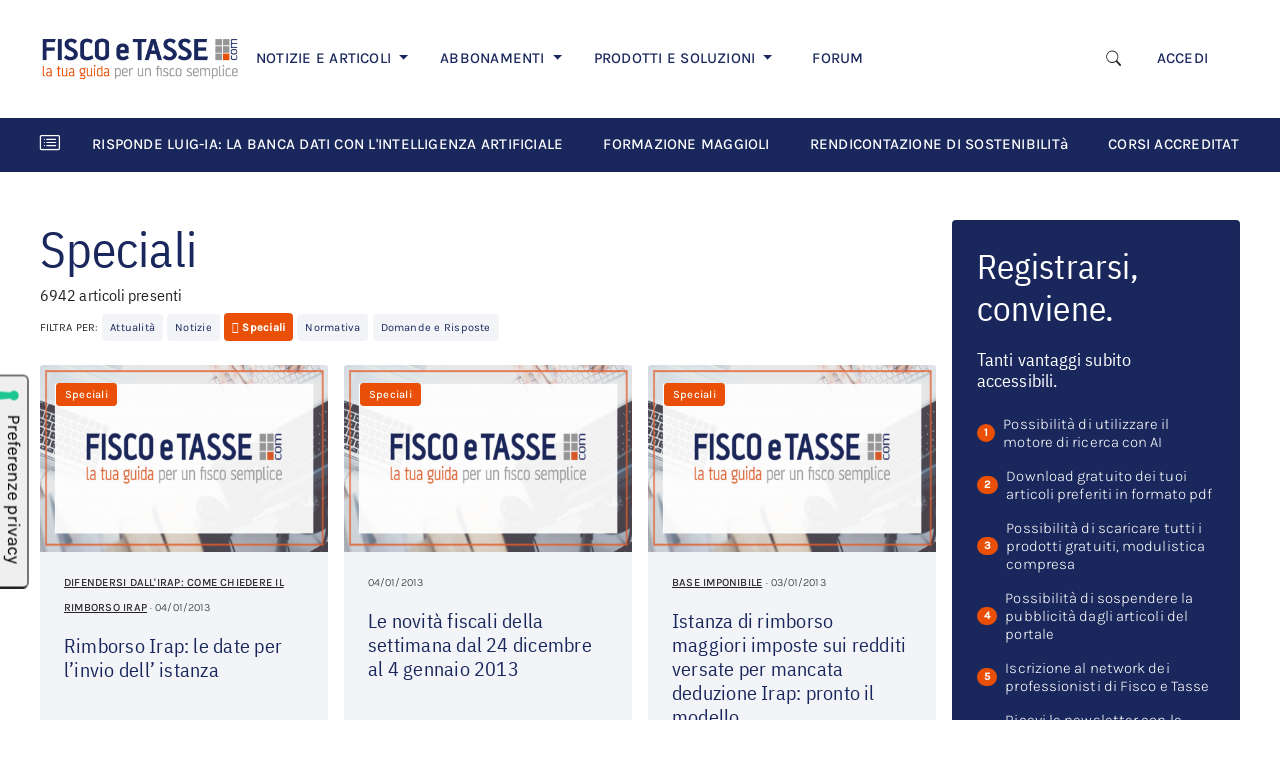

--- FILE ---
content_type: text/html; charset=UTF-8
request_url: https://www.fiscoetasse.com/articoli/lista/tipo/speciali?pagina=632
body_size: 15485
content:
<!DOCTYPE html>

<html lang="it">
<head>
        <!-- Inizio informativa di consenso dei cookie Iubenda per www.fiscoetasse.com -->
    <script type="text/javascript">
        var _iub = _iub || [];
        _iub.csConfiguration = {"askConsentAtCookiePolicyUpdate":true,"cookiePolicyInOtherWindow":true,"enableTcf":true,"floatingPreferencesButtonDisplay":"anchored-center-left","googleAdditionalConsentMode":true,"perPurposeConsent":true,"reloadOnConsent":true,"siteId":3210608,"tcfPurposes":{"2":"consent_only","7":"consent_only","8":"consent_only","9":"consent_only","10":"consent_only","11":"consent_only"},"whitelabel":false,"cookiePolicyId":36877967,"lang":"it","i18n":{"it":{"banner":{"title":"Informazioni sui cookies","dynamic":{"body":"Noi e terze parti selezionate utilizziamo cookie o tecnologie simili per finalità tecniche e, con il tuo consenso, anche per altre finalità come specificato nella <a href=\"https://www.fiscoetasse.com/informativa-sui-cookies\" target=\"_blank\"> cookie policy</a>.\n</br>\nPer quanto riguarda la pubblicità, noi e terze parti selezionate potremmo utilizzare dati di geolocalizzazione precisi e fare una scansione attiva delle caratteristiche del dispositivo ai fini dell’identificazione, al fine di archiviare e/o accedere a informazioni su un dispositivo e trattare dati personali come i tuoi dati di utilizzo, per le seguenti finalità pubblicitarie: annunci e contenuti personalizzati, valutazione degli annunci e del contenuto, osservazioni del pubblico e sviluppo di prodotti.\n</br>\nPuoi liberamente prestare o revocare il tuo consenso:\n<ul>\n<li>cliccando sul tasto \"Accetta tutti i Cookies\" acconsenti all'utilizzo di tutti i cookie, compresi quelli di profilazione anche delle terze parti;</li>\n<li>cliccando su \"Configura Preferenze\" puoi gestire liberamente le tue preferenze, selezionando le finalità e le terze parti.</li>\n</ul>\nChiudendo il banner cliccando sulla “X” saranno attivati i soli cookie tecnici necessari al corretto funzionamento del sito."}}}},"cookiePolicyUrl":"https://www.fiscoetasse.com/informativa-sui-cookies","floatingPreferencesButtonCaption":true, "banner":{ "acceptButtonColor":"#0073CE","acceptButtonDisplay":true,"backgroundColor":"#FFFFFF","backgroundOverlay":true,"closeButtonRejects":true,"customizeButtonColor":"#0073CE","customizeButtonDisplay":true,"explicitWithdrawal":true,"listPurposes":true,"linksColor":"#000000","position":"float-bottom-center","textColor":"#000000","acceptButtonCaption":"Accetta tutti i cookies","customizeButtonCaption":"Configura preferenze" }};
    </script>
    <script type="text/javascript" src="//cs.iubenda.com/sync/3210608.js"></script>
    <script type="text/javascript" src="//cdn.iubenda.com/cs/tcf/stub-v2.js"></script>
    <script type="text/javascript" src="//cdn.iubenda.com/cs/tcf/safe-tcf-v2.js"></script>
    <script type="text/javascript" src="//cdn.iubenda.com/cs/iubenda_cs.js" charset="UTF-8" async></script>
    <!-- Fine informativa di consenso dei cookie Iubenda per www.fiscoetasse.com -->
    
    <meta http-equiv="Content-Type" content="text/html; charset=utf-8"/>
    <meta name="viewport" content="width=device-width, initial-scale=1.0"/>
    <meta http-equiv="X-UA-Compatible" content="IE=edge"/>

    <title>Speciali - FISCOeTASSE.com </title>
    <meta name="description" content=""/>

    
    <meta name="og:title" content="Speciali"/>
    <meta property="og:title" content="Speciali"/>

    <meta name="og:description" content=""/>
    <meta property="og:description" content=""/>

    <meta name="twitter:title" content="Speciali"/>
    <meta name="twitter:description" content=""/>

    <meta property="og:image" content="https://cdn.fiscoetasse.com/images/og_image_version_one.png"/>
    <meta property="og:image" content="https://cdn.fiscoetasse.com/images/og_image_version_two.png"/>
    <meta property="og:image" content="https://cdn.fiscoetasse.com/img/og/2.jpg"/>
    <meta property="og:image" content="https://cdn.fiscoetasse.com/img/og/3.jpg"/>
    <meta property="og:image" content="https://cdn.fiscoetasse.com/img/og/4.jpg"/>

    <meta property="og:locale" content="it_IT"/>
    <meta property="og:type" content="article"/>
    <meta property="og:site_name" content="Fisco e Tasse"/>
    <meta name="twitter:site" content="@fiscoetasse"/>
    <meta name="twitter:domain" content="Fisco e Tasse"/>
    <meta name="twitter:creator" content="@fiscoetasse"/>

    <meta name="og:url" content="https://www.fiscoetasse.com/articoli/lista/tipo/speciali"/>
    <meta property="og:url" content="https://www.fiscoetasse.com/articoli/lista/tipo/speciali"/>

    <meta name="language" content="it"/>
    <meta name="robots" content="index,follow"/>

    <link rel="canonical" href="https://www.fiscoetasse.com/articoli/lista/tipo/speciali">
    <link rel="shortcut icon" href="https://cdn.fiscoetasse.com/img/portale/icons/favicon.ico">

    <script src="/js/app.js?id=f60ae90c17e000a174f2"></script>
    <link href="/css/app.css?id=05f78b53fa531bbbcca8" rel="stylesheet" type="text/css">

    <script src='https://platform-api.sharethis.com/js/sharethis.js#property=5c6e88211ef90f001147ad15&product=inline-share-buttons'
            async='async'></script>

    <link href="https://www.fiscoetasse.com/css/vendor/froala_styles.min.css" rel="stylesheet" type="text/css"/>

    <link href="https://pubblicita.draft.it/skin-adv.css" rel="stylesheet" type="text/css">

            <link rel="dns-prefetch" href="//exmarketplace.com">
        <link rel="preconnect" href="//cdn.exmarketplace.com">
        <link rel="preconnect" href="//securepubads.g.doubleclick.net">
        <link rel='preconnect' href='https://imasdk.googleapis.com'>
        <link rel='dns-prefetch' href='https://imasdk.googleapis.com'>
        <link rel='stylesheet' href='https://cdn.exmarketplace.com/bidder/video_update/vcfg_minified_start_opt.css'/>
        <link rel='stylesheet' href='https://cdnjs.cloudflare.com/ajax/libs/font-awesome/4.7.0/css/font-awesome.min.css'/>
        <script async src="https://securepubads.g.doubleclick.net/tag/js/gpt.js"></script>
        <script async src="https://cdn.exmarketplace.com/bidder/fiscoetasse/fiscoetasse.dfp.min.js"></script>
        <script async src='https://imasdk.googleapis.com/js/sdkloader/ima3.js'></script>
        <script async src='https://cdn.exmarketplace.com/bidder/video_update/vcfg_minified.js'></script>
        <script async src='https://cdn.exmarketplace.com/bidder/fiscoetasse/fiscoetasse_video_v2.js'></script>
    


    <style>[wire\:loading], [wire\:loading\.delay], [wire\:loading\.inline-block], [wire\:loading\.inline], [wire\:loading\.block], [wire\:loading\.flex], [wire\:loading\.table], [wire\:loading\.grid] {display: none;}[wire\:offline] {display: none;}[wire\:dirty]:not(textarea):not(input):not(select) {display: none;}input:-webkit-autofill, select:-webkit-autofill, textarea:-webkit-autofill {animation-duration: 50000s;animation-name: livewireautofill;}@keyframes livewireautofill { from {} }</style>
</head>
<body>
<script src="/livewire/livewire.js?id=e6704f81026a73a52725" data-turbo-eval="false" data-turbolinks-eval="false"></script><script data-turbo-eval="false" data-turbolinks-eval="false">window.livewire = new Livewire();window.Livewire = window.livewire;window.livewire_app_url = '';window.livewire_token = 'Nz4ZD6NcS1YUWgG9JiOoXyBGZZD2khKmZmVcRpO7';window.deferLoadingAlpine = function (callback) {window.addEventListener('livewire:load', function () {callback();});};let started = false;window.addEventListener('alpine:initializing', () => {if (! started) {window.livewire.start();started = true;}});document.addEventListener("DOMContentLoaded", function () {if (! started) {window.livewire.start();started = true;}});</script>

    <div class="">
    <!-- skin -->
    <div class="gptslot" data-adunitid="16"></div>
</div>
    <div class="bdsBackgroundColor">
    <div class="container">
        <div class="col-md-12 d-none d-sm-none d-md-none d-lg-block text-center" id="banner728">
            <div>
                <!-- Tag for MAGGIOLI - FISCOETASSE - MASTHEAD placement -->
                <div class="gptslot" data-adunitid="0"></div>
            </div>
        </div>
    </div>
</div>

<div id="page">

    <!-- Main navbar Desktop-->
<section class="d-none d-lg-block">
    <div class="container-xl bg-white py-lg-4">
        <nav class="navbar navbar-expand-lg navbar-light ">
            <a href="/" class="navbar-brand me-1 me-lg-2 me-xl-3" title="FISCOeTASSE.com">
                <img src="https://cdn.fiscoetasse.com/images/fiscoetasse_logo_hd.png"
                     class="img-fluid max-width-m-logo min-width-m-logo">
            </a>
            <div class="d-flex align-items-center d-lg-none">
                <a class="navbar-toggler border-0 me-3" data-bs-toggle="collapse"
                   href="#searchform" role="button"
                   aria-expanded="false" aria-controls="searchform">
                    <i class="bi bi-search display-6"></i>
                </a>

                <button class="navbar-toggler border-0 p-0" type="button" data-bs-toggle="collapse"
                        data-bs-target="#navbarScroll" aria-controls="navbarScroll" aria-expanded="false"
                        aria-label="Toggle navigation">
                    <i class="bi bi-list display-4"></i>
                </button>
            </div>

            <div class="collapse mt-3 col-12" id="searchform">
                <form name="search" action="/risultati" method="get">
                    <div class="input-group">
                        <input
                            name="q" id="q-mobile"
                            class="form-control border-end-0 border"
                            placeholder=" Cerca "
                            type="text" value="">
                        <span class="input-group-append">
                            <button
                                class="btn btn-outline-secondary bg-white border-start-0 border-bottom-0 border ms-n5"
                                type="submit">
                            <i class="fa fa-search"></i>
                            </button>
                        </span>
                    </div>
                </form>
            </div>


            <div class="collapse navbar-collapse" id="navbarScroll">
                <ul class="navbar-nav me-auto my-2 my-lg-0 mt-3 mt-lg-0 navbar-nav-scroll d-flex align-items-lg-center d-none d-lg-flex">
                    <li class="nav-item dropdown">
                        <a class="nav-link dropdown-toggle pe-md-3 pe-lg-3 pe-xl-4  "
                           href="#" id="d-notizie"
                           role="button"
                           data-bs-toggle="dropdown" aria-expanded="false">
                            NOTIZIE E ARTICOLI
                        </a>
                        <ul class="dropdown-menu border-0 border-top rounded-0"
                            aria-labelledby="d-notizie">
                            <li>
                                <a title="Ultimi articoli" class="dropdown-item link-notizie-e-articoli"
                                   href="/articoli/lista">
                                    ULTIMI ARTICOLI
                                </a>
                            </li>
                                                            <li>
                                    <a title="FISCO" class="dropdown-item link-notizie-e-articoli"
                                       href="https://www.fiscoetasse.com/canale/fisco">
                                        FISCO
                                    </a>
                                </li>
                                                            <li>
                                    <a title="DIRITTO" class="dropdown-item link-notizie-e-articoli"
                                       href="https://www.fiscoetasse.com/canale/diritto">
                                        DIRITTO
                                    </a>
                                </li>
                                                            <li>
                                    <a title="CONTABILITÀ" class="dropdown-item link-notizie-e-articoli"
                                       href="https://www.fiscoetasse.com/canale/contabilita">
                                        CONTABILITÀ
                                    </a>
                                </li>
                                                            <li>
                                    <a title="LAVORO" class="dropdown-item link-notizie-e-articoli"
                                       href="https://www.fiscoetasse.com/canale/lavoro">
                                        LAVORO
                                    </a>
                                </li>
                                                            <li>
                                    <a title="NORME" class="dropdown-item link-notizie-e-articoli"
                                       href="https://www.fiscoetasse.com/canale/normativa">
                                        NORME
                                    </a>
                                </li>
                                                            <li>
                                    <a title="PMI" class="dropdown-item link-notizie-e-articoli"
                                       href="https://www.fiscoetasse.com/canale/pmi">
                                        PMI
                                    </a>
                                </li>
                                                    </ul>
                    </li>

                    <li class="nav-item dropdown">
                        <a class="nav-link dropdown-toggle ps-3 pe-md-3 pe-lg-3 pe-xl-4" href="#" id="d-abbonamenti"
                           role="button"
                           data-bs-toggle="dropdown" aria-expanded="false">
                            ABBONAMENTI
                        </a>
                        <!-- TODO lasciare solo border top -->

                        <ul class="dropdown-menu border-0 border-top rounded-0 mt-0"
                            aria-labelledby="d-abbonamenti">
                            <li>
                                <a title="Catalogo abbonamenti" class="dropdown-item link-abbonamenti"
                                   href="https://www.fiscoetasse.com/abbonamenti/">
                                    CATALOGO ABBONAMENTI
                                </a>
                            </li>
                            <li>
                                <a title="Circolare del giorno" class="dropdown-item link-abbonamenti"
                                   href="https://www.fiscoetasse.com/abbonamenti/abbonamento/28954-abbonamento-circolare-del-giorno.html">
                                    CIRCOLARE DEL GIORNO
                                </a>
                            </li>
                            <li>
                                <a title="Mini Master revisori legali" class="dropdown-item"
                                   href="https://www.fiscoetasse.com/abbonamenti/#VideoCorsi_Online link-abbonamenti">
                                    MINI-MASTER REVISORI LEGALI
                                </a>
                            </li>
                            <li>
                                <a title="Banca dati utility" class="dropdown-item link-abbonamenti"
                                   href="https://www.fiscoetasse.com/abbonamenti/abbonamento/43051-banca-dati-utility.html">
                                    BANCA DATI UTILITY
                                </a>
                            </li>
                        </ul>
                    </li>

                    <li class="nav-item dropdown">
                        <a class="nav-link dropdown-toggle ps-3 pe-md-3 pe-lg-3 pe-xl-4 " href="#" id="d-prodotti"
                           role="button"
                           data-bs-toggle="dropdown" aria-expanded="false">
                            PRODOTTI E SOLUZIONI
                        </a>
                        <!-- TODO lasciare solo border top -->
                        <ul class="dropdown-menu border-0 border-top rounded-0 mt-0"
                            aria-labelledby="d-prodotti">
                            <li>
                                <a class="dropdown-item link-prodotti-e-soluzioni" href="https://www.fiscoetasse.com/BusinessCenter/" title="Catalogo prodotti">CATALOGO
                                    PRODOTTI</a>
                            </li>
                            <li>
                                <a class="dropdown-item link-prodotti-e-soluzioni" href="https://www.fiscoetasse.com/sitecenter/" title="Sito web commecialisti">SITO WEB
                                    COMMERCIALISTI</a>
                            </li>
                            <li>
                                <a class="dropdown-item link-prodotti-e-soluzioni" href="https://www.fiscoetasse.com/BusinessCenter/ebook" title="E-book">E-BOOK</a>
                            </li>
                            <li>
                                <a class="dropdown-item link-prodotti-e-soluzioni" href="https://www.fiscoetasse.com/BusinessCenter/Visure-On-Line.html" title="Visure">VISURE</a>
                            </li>
                        </ul>
                    </li>

                    <li class="nav-item ps-3 pe-md-3 pe-lg-3 pe-xl-4">
                        <a class="nav-link link-forum" href="https://www.fiscoetasse.com/forum" title="Forum di Fiscoetasse.com">FORUM</a>
                    </li>











                </ul>

                <div class="me-4">
                    <ul class="navbar-nav me-auto my-2 my-lg-0 mt-3 mt-lg-0 navbar-nav-scroll d-flex align-items-lg-center d-none d-lg-flex">
                        <!-- Desktop search toggle -->
                        <div class="d-none d-lg-flex d-flex align-items-center">
                            <button class="btn border-0 me-3" type="button" data-bs-toggle="collapse"
                                    data-bs-target="#searchformDesktop" aria-expanded="false"
                                    aria-controls="searchformDesktop" aria-label="Apri ricerca">
                                <i class="bi bi-search" style="font-size: 0.9375rem"></i>
                            </button>
                        </div>

                                                    <li class="nav-item">
                                <a class="nav-link" href="https://www.fiscoetasse.com/login" title="Accedi">ACCEDI</a>
                            </li>
                                            </ul>
                </div>

            </div>

        </nav>
    </div>
</section>

<!-- Desktop search form -->
<div class="d-none d-lg-block">
    <div class="collapse " id="searchformDesktop">
        <div class="container-xl py-3 border-top bg-light">
            <div class="row align-items-center">
                <div class="col-xl-3 col-lg-2">
                    <!-- Spazio vuoto per bilanciare -->
                </div>

                <div class="col-xl-6 col-lg-8">
                    <form name="search" action="/risultati" method="get">
                        <div class="input-group">
                            <input name="q" id="q" class="form-control bg-white" placeholder="Cosa stai cercando?" type="text" value="" autofocus>
                            <button class="btn btn btn-secondary p-2 link-focus-product" type="submit">
                                                                    Cerca
                                    <i class="fa fa-search ms-1"></i>
                                                            </button>
                        </div>
                    </form>
                </div>

                <div class="col-xl-3 col-lg-2 text-end">
                <span class="text-muted" style="cursor: pointer; font-size: 1.5rem;" data-bs-toggle="collapse" data-bs-target="#searchformDesktop" aria-expanded="true" aria-controls="searchformDesktop" aria-label="Chiudi ricerca">
                    &times;
                </span>
                </div>
            </div>
        </div>
    </div>
</div>
<script>
    document.addEventListener('DOMContentLoaded', function () {
        // Seleziona i form di ricerca (mobile e desktop)
        const forms = document.querySelectorAll('#searchform form, #searchformDesktop form');

        forms.forEach(form => {
            form.addEventListener('submit', function () {
                const btn = form.querySelector('button[type="submit"]');
                if (!btn || btn.disabled) return;

                // Disabilita il pulsante
                btn.disabled = true;
                // Cambia la classe del bottone
                btn.classList.remove('btn-secondary');
                btn.classList.add('btn-outline-secondary');

                // Se lo spinner non esiste già, lo aggiunge a destra
                if (!btn.querySelector('.spinner-border')) {
                    const spinner = document.createElement('span');
                    spinner.classList.add('spinner-border', 'spinner-border-sm', 'ms-2');
                    spinner.setAttribute('role', 'status');
                    spinner.setAttribute('aria-hidden', 'true');
                    btn.appendChild(spinner);
                }
            });
        });
    });
</script>
<!-- End main navbar desktop-->

<!-- Main navbar Mobile/Tablet-->
<section class="d-block d-lg-none">
    <div class="container-xl bg-white pt-3 mt-4 mb-5">
        <nav class="navbar navbar-expand-lg navbar-light fixed-top bg-white p-3">
            <a href="/" class="navbar-brand me-1 me-lg-2 me-xl-4" title="FISCOeTASSE.com">
                <img src="https://cdn.fiscoetasse.com/images/fiscoetasse_logo_hd.png"
                     class="img-fluid max-width-m-logo">
            </a>
            <div class="d-flex align-items-center d-lg-none">
                <a class="navbar-toggler border-0 me-3" data-bs-toggle="collapse"
                   href="#searchform" role="button"
                   aria-expanded="false" aria-controls="searchform">
                    <i class="bi bi-search display-6"></i>
                </a>

                <button class="navbar-toggler border-0 p-0" type="button" data-bs-toggle="collapse"
                        data-bs-target="#navbarScroll-mobile" aria-controls="navbarScroll-mobile" aria-expanded="false"
                        aria-label="Toggle navigation">
                    <i class="bi bi-list display-4"></i>
                </button>
            </div>

            <div class="collapse mt-3 col-12" id="searchform">
                <form name="search" action="/risultati" method="get">
                    <div class="input-group">
                        <input
                            name="q" id="q-mobile"
                            class="form-control border-end-0 border"
                            placeholder="Cerca articolo"
                            type="text" value="">
                        <span class="input-group-append">
                            <button
                                class="btn btn-outline-secondary bg-white border-start-0 border-bottom-0 border ms-n5"
                                type="submit">
                            <i class="fa fa-search"></i>
                            </button>
                        </span>
                    </div>
                </form>
            </div>


            <div class="collapse navbar-collapse" id="navbarScroll-mobile">

                <!-- Mobile navbar -->
                <div class="accordion d-lg-none mt-3" id="navbar-mobile">
                    <div class="accordion-item border-0">
                        <h4 class="accordion-header " id="m-notizie">
                            <a class="accordion-button d-block border-0 bg-white ps-0 text-decoration-none pb-3"
                               data-bs-toggle="collapse" data-bs-target="#collapseOne"
                               aria-expanded="true" aria-controls="collapseOne">
                                <span
                                    class="ps-2 d-inline h4 text-primary d-inline-block d-md-none">Notizie e Articoli</span>
                                <span
                                    class="ps-2 d-inline h3 text-primary d-none d-md-inline-flex">Notizie e Articoli</span>
                            </a>
                        </h4>
                        <div id="collapseOne" class="accordion-collapse collapse show ps-2"
                             aria-labelledby="m-notizie"
                             data-bs-parent="#navbar-mobile">
                            <div class="accordion-body pt-0">
                                <ul class="list-group">
                                    <li class="list-group-item border-0 ps-0 ">
                                        <a title="Ultimi articoli" class="link-dark text-decoration-none"
                                           href="/articoli/lista">
                                            ULTIMI ARTICOLI
                                        </a>
                                    </li>
                                                                            <li class="list-group-item border-0 ps-0 ">
                                            <a title="FISCO" class="link-dark text-decoration-none"
                                               href="https://www.fiscoetasse.com/canale/fisco">
                                                FISCO
                                            </a>
                                        </li>
                                                                            <li class="list-group-item border-0 ps-0 ">
                                            <a title="DIRITTO" class="link-dark text-decoration-none"
                                               href="https://www.fiscoetasse.com/canale/diritto">
                                                DIRITTO
                                            </a>
                                        </li>
                                                                            <li class="list-group-item border-0 ps-0 ">
                                            <a title="CONTABILITÀ" class="link-dark text-decoration-none"
                                               href="https://www.fiscoetasse.com/canale/contabilita">
                                                CONTABILITÀ
                                            </a>
                                        </li>
                                                                            <li class="list-group-item border-0 ps-0 ">
                                            <a title="LAVORO" class="link-dark text-decoration-none"
                                               href="https://www.fiscoetasse.com/canale/lavoro">
                                                LAVORO
                                            </a>
                                        </li>
                                                                            <li class="list-group-item border-0 ps-0 ">
                                            <a title="NORME" class="link-dark text-decoration-none"
                                               href="https://www.fiscoetasse.com/canale/normativa">
                                                NORME
                                            </a>
                                        </li>
                                                                            <li class="list-group-item border-0 ps-0 ">
                                            <a title="PMI" class="link-dark text-decoration-none"
                                               href="https://www.fiscoetasse.com/canale/pmi">
                                                PMI
                                            </a>
                                        </li>
                                    
                                </ul>
                            </div>
                        </div>
                    </div>
                    <div class="accordion-item border-0 mb-3">
                        <h4 class="accordion-header" id="heading-abbonamenti">
                            <a class="accordion-button d-inline border-0 bg-white ps-0 text-decoration-none pb-3 collapsed"
                               data-bs-toggle="collapse" data-bs-target="#collapseTwo"
                               aria-expanded="false" aria-controls="collapseTwo">
                                <span class="ps-2 d-inline h4 text-primary d-inline-block d-md-none">Abbonamenti</span>
                                <span class="ps-2 d-inline h3 text-primary d-none d-md-inline-flex">Abbonamenti</span>
                            </a>
                        </h4>
                        <div id="collapseTwo" class="accordion-collapse collapse ps-2"
                             aria-labelledby="heading-abbonamenti"
                             data-bs-parent="#navbar-mobile">
                            <div class="accordion-body pt-2">
                                <ul class="list-group">
                                    <li class="list-group-item border-0 ps-0 ">
                                        <a title="Catalogo abbonamenti" class="link-dark text-decoration-none"
                                           href="https://www.fiscoetasse.com/abbonamenti/">
                                            CATALOGO ABBONAMENTI
                                        </a>
                                    </li>
                                    <li class="list-group-item border-0 ps-0 ">
                                        <a title="Circolare del giorno" class="link-dark text-decoration-none"
                                           href="https://www.fiscoetasse.com/abbonamenti/abbonamento/28954-abbonamento-circolare-del-giorno.html">
                                            CIRCOLARE DEL GIORNO
                                        </a>
                                    </li>
                                    <li class="list-group-item border-0 ps-0 ">
                                        <a title="Mini Master revisori legali" class="link-dark text-decoration-none"
                                           href="https://www.fiscoetasse.com/abbonamenti/#VideoCorsi_Online">
                                            MINI-MASTER REVISORI LEGALI
                                        </a>
                                    </li>
                                    <li class="list-group-item border-0 ps-0 ">
                                        <a title="Banca dati utility" class="link-dark text-decoration-none"
                                           href="https://www.fiscoetasse.com/abbonamenti/abbonamento/43051-banca-dati-utility.html">
                                            BANCA DATI UTILITY
                                        </a>
                                    </li>
                                </ul>
                            </div>
                        </div>
                    </div>
                    <div class="accordion-item border-0">
                        <h4 class="accordion-header" id="heading-prodotti">
                            <a class="accordion-button d-inline border-0 bg-white ps-0 text-decoration-none pb-3 collapsed"
                               data-bs-toggle="collapse" data-bs-target="#collapseThree"
                               aria-expanded="false" aria-controls="collapseThree">
                                <span class="ps-2 d-inline h4 text-primary d-inline-block d-md-none">Prodotti e
                                    Soluzioni</span>
                                <span class="ps-2 d-inline h3 text-primary d-none d-md-inline-flex">Prodotti e
                                    Soluzioni</span>

                            </a>
                        </h4>
                        <div id="collapseThree" class="accordion-collapse collapse ps-2"
                             aria-labelledby="heading-prodotti"
                             data-bs-parent="#navbar-mobile">
                            <div class="accordion-body pt-2">
                                <ul class="list-group">
                                    <li class="list-group-item border-0 ps-0 ">
                                        <a class="link-dark text-decoration-none" href="https://www.fiscoetasse.com/BusinessCenter/"
                                           title="Catalogo prodotti">CATALOGO
                                            PRODOTTI</a>
                                    </li>
                                    <li class="list-group-item border-0 ps-0 ">
                                        <a class="link-dark text-decoration-none" href="https://www.fiscoetasse.com/sitecenter/"
                                           title="Sito web commecialisti">SITO WEB
                                            COMMERCIALISTI</a>
                                    </li>
                                    <li class="list-group-item border-0 ps-0 ">
                                        <a class="link-dark text-decoration-none" href="https://www.fiscoetasse.com/BusinessCenter/ebook"
                                           title="E-book">E-BOOK</a>
                                    </li>
                                    <li class="list-group-item border-0 ps-0 ">
                                        <a class="link-dark text-decoration-none"
                                           href="https://www.fiscoetasse.com/BusinessCenter/Visure-On-Line.html"
                                           title="Visure">VISURE</a>
                                    </li>
                                </ul>
                            </div>
                        </div>
                    </div>
                    <hr/>
                    <div class="accordion-item border-0">
                        <h4 class="accordion-header" id="m-fisco">
                            <a href="https://www.fiscoetasse.com/forum/" class="ps-1 d-block border-0 bg-white ps-0 text-decoration-none">
                                <span class="ps-4 d-inline h4 text-primary d-inline-block d-md-none">Fisco Forum</span>
                                <span class="ps-4 d-inline h3 text-primary d-none d-md-inline-flex">Fisco Forum</span>
                            </a>
                        </h4>
                    </div>
                    <div class="accordion-item border-0">
                                                    <h4 class="accordion-header" id="m-accedi">
                                <a class="ps-1 d-inline border-0 bg-white ps-0 text-decoration-none pb-3"
                                   href="https://www.fiscoetasse.com/login">
                                    <span class="ps-4 d-inline h4 text-primary d-inline-block d-md-none">Accedi</span>
                                    <span class="ps-4 d-inline h3 text-primary d-md-inline-flex d-none">Accedi</span>
                                </a>
                            </h4>
                        
                    </div>
                </div>
                <!-- end mobile navbar -->
            </div>

        </nav>
    </div>
</section>
<!-- End main navbar mobile/tabled-->

<!-- Horizontal scroll navbar -->
<section id="horizontal-scroll-navbar">
    <div class="container-xl bg-primary">
        <div class="row d-flex align-items-center">
            <div class="col-md-12">
                <nav class="navbar navbar-expand-lg navbar-dark flex-nowrap">
                    <i class="bi bi-card-list navbar-brand"></i>
                    <div class="nav text-nowrap flex-nowrap overflow-auto" id="nav-tab-scroll" role="tablist">

                                                    <a href="https://www.fiscoetasse.com/le_risposte_della_banca_dati_fiscoetasse_con_intelligenza_artificiale"
                               class="nav-item nav-link active text-white pe-0 me-4 navbar-dossier"
                               title="Risponde Luig-IA: la banca dati con l'intelligenza artificiale">RISPONDE LUIG-IA: LA BANCA DATI CON L'INTELLIGENZA ARTIFICIALE </a>
                                                    <a href="https://www.fiscoetasse.com/corsi-formazione-maggioli-fiscoetasse"
                               class="nav-item nav-link active text-white pe-0 me-4 navbar-dossier"
                               title="Formazione Maggioli">FORMAZIONE MAGGIOLI </a>
                                                    <a href="https://www.fiscoetasse.com/Rendicontazione_non_Finanziaria"
                               class="nav-item nav-link active text-white pe-0 me-4 navbar-dossier"
                               title="Rendicontazione di Sostenibilità">RENDICONTAZIONE DI SOSTENIBILITà </a>
                                                    <a href="https://www.fiscoetasse.com/corsi_accreditati_commercialisti"
                               class="nav-item nav-link active text-white pe-0 me-4 navbar-dossier"
                               title="Corsi accreditati Commercialisti e Revisori Legali">CORSI ACCREDITATI COMMERCIALISTI E REVISORI LEGALI </a>
                                            </div>
                </nav>
            </div>


















        </div>
    </div>








</section>
<!-- End horizontal scroll navbar -->

<!-- Scroll fixed navbar -->
<section id="navbar-scrolldown" class="d-block navbar-fixed-top position-fixed">
    <div class="container-xl px-0 d-none d-lg-block">
        <nav class="navbar navbar-expand-lg navbar-light bg-white px-lg-4 py-lg-3 px-xl-0">

            <a href="/" class="navbar-brand" title="FISCOeTASSE.com">
                <img src="https://cdn.fiscoetasse.com/resize/original/images/fiscoetasse_logo_hd.png" class="img-fluid"
                     style="max-width: 150px">
            </a>

            <div class="collapse navbar-collapse" id="navbarText">
                <ul class="navbar-nav me-auto my-2 my-lg-0 navbar-nav-scroll d-flex align-items-center text-nowrap"
                    style="--bs-scroll-height: 100px;">
                    <li class="nav-item">
                        <a title="Ultimi articoli" class="nav-link pe-md-3 pe-lg-4 pe-xxl-5 link-scroll-fixed-navbar"
                           href="/articoli/lista">
                            ULTIMI ARTICOLI
                        </a>
                    </li>

                    <li class="nav-item">
                        <a title="Prodotti" class="nav-link pe-md-3 pe-lg-4 pe-xxl-5 link-scroll-fixed-navbar"
                           href="/abbonamenti/">
                            ABBONAMENTI
                        </a>
                    </li>

                    <li class="nav-item">
                        <a title="Prodotti" class="nav-link pe-md-3 pe-lg-4 pe-xxl-5 link-scroll-fixed-navbar"
                           href="/BusinessCenter/">
                            PRODOTTI
                        </a>
                    </li>

                    <li class="nav-item">
                        <a title="Prodotti" class="nav-link pe-md-3 pe-lg-4 pe-xxl-5 link-scroll-fixed-navbar"
                           href="/sitecenter/">
                            SITO WEB COMMERCIALISTI
                        </a>
                    </li>

                    <li class="nav-item">
                        <a title="Prodotti" class="nav-link pe-md-3 pe-lg-4 pe-xxl-5 link-scroll-fixed-navbar"
                           href="/forum/">
                            FORUM
                        </a>
                    </li>
                </ul>
                <span class="me-4">
                                            <span class="nav-item">
                            <a class="nav-link link-scroll-fixed-navbar" href="https://www.fiscoetasse.com/login" title="Accedi">ACCEDI</a>
                        </span>
                                      </span>
            </div>
        </nav>
    </div>
</section>
<!-- End slide down bar -->

    <section id="in-evidenza">
    <div class="container-xl bg-light py-4 d-none d-xxl-block">
        <div class="row">
            <div class="col-md-12">
                <div class="d-inline-block pe-3"><h4 class="text-primary">In evidenza</h4></div>
                <div class="d-sm-inline-block "><a href="https://www.fiscoetasse.com/BusinessCenter" class="d-sm-inline-block link-scopri-promozioni"
                                                   title="Scopri tutte le promozioni">SCOPRI TUTTE LE PROMOZIONI</a>
                </div>
            </div>
        </div>
        <div class="row mt-3">
            
                <div class="col-lg-3">
                    <div class="card card-body bg-white rounded-3 pt-4 border-0 h-100">
                                                    <p class="card-subtitle mb-2 fw-normal">
                                <a class="link-dark small disabled pe-none">E Book</a>
                            </p>
                                                <a href="https://www.fiscoetasse.com/BusinessCenter/scheda/52552-iva-in-edilizia-e-nel-settore-immobiliare-ebook-2026.html" title="Iva in edilizia e nel settore immobiliare | eBook 2026" class="text-decoration-none h-100 mb-2 link-focus-product">
                            <span class="card-title h5 ls-normal" style="line-height: 1.05;">Iva in edilizia e nel settore immobiliare | eBook 2026</span>
                        </a>
                        <div class="row d-flex align-items-end">
                            <div class="col-md-6 mb-1">
                                <p class="card-text h3 text-primary">20,90<span class="fs-14">€ + IVA</span></p>
                            </div>
                            <div class="col-md-3">
                                <span class="badge bg-light text-primary fw-normal p-2">IN SCONTO</span>
                                <nobr>
                                    <span class="text-decoration-line-through fw-normal"
                                      style="font-size: 23px;opacity: 0.5;font-stretch: normal;font-style: normal;line-height: 1.17;">
                                        21,90
                                        <span class="fs-14">€</span>
                                </nobr>
                                 </span>
                            </div>
                            <div class="col-md-2">
                                <a href="https://www.fiscoetasse.com/BusinessCenter/scheda/52552-iva-in-edilizia-e-nel-settore-immobiliare-ebook-2026.html" class="btn btn-secondary p-2 link-focus-product">
                                    <i class="bi bi-cart-plus display-6"></i>
                                </a>
                            </div>
                        </div>
                    </div>
                </div>
            
                <div class="col-lg-3">
                    <div class="card card-body bg-white rounded-3 pt-4 border-0 h-100">
                                                    <p class="card-subtitle mb-2 fw-normal">
                                <a class="link-dark small disabled pe-none">E Book</a>
                            </p>
                                                <a href="https://www.fiscoetasse.com/BusinessCenter/scheda/52547-nuovo-codice-incentivi-imprese-e-commercialisti-ebook.html" title="Nuovo codice incentivi imprese e commercialisti | eBook" class="text-decoration-none h-100 mb-2 link-focus-product">
                            <span class="card-title h5 ls-normal" style="line-height: 1.05;">Nuovo codice incentivi imprese e commercialisti | eBook</span>
                        </a>
                        <div class="row d-flex align-items-end">
                            <div class="col-md-6 mb-1">
                                <p class="card-text h3 text-primary">16,90<span class="fs-14">€ + IVA</span></p>
                            </div>
                            <div class="col-md-3">
                                <span class="badge bg-light text-primary fw-normal p-2">IN SCONTO</span>
                                <nobr>
                                    <span class="text-decoration-line-through fw-normal"
                                      style="font-size: 23px;opacity: 0.5;font-stretch: normal;font-style: normal;line-height: 1.17;">
                                        17,90
                                        <span class="fs-14">€</span>
                                </nobr>
                                 </span>
                            </div>
                            <div class="col-md-2">
                                <a href="https://www.fiscoetasse.com/BusinessCenter/scheda/52547-nuovo-codice-incentivi-imprese-e-commercialisti-ebook.html" class="btn btn-secondary p-2 link-focus-product">
                                    <i class="bi bi-cart-plus display-6"></i>
                                </a>
                            </div>
                        </div>
                    </div>
                </div>
            
                <div class="col-lg-3">
                    <div class="card card-body bg-white rounded-3 pt-4 border-0 h-100">
                                                    <p class="card-subtitle mb-2 fw-normal">
                                <a class="link-dark small disabled pe-none">E Book</a>
                            </p>
                                                <a href="https://www.fiscoetasse.com/BusinessCenter/scheda/52546-il-fondo-patrimoniale-ebook-2026.html" title="Il Fondo patrimoniale | eBook 2026" class="text-decoration-none h-100 mb-2 link-focus-product">
                            <span class="card-title h5 ls-normal" style="line-height: 1.05;">Il Fondo patrimoniale | eBook 2026</span>
                        </a>
                        <div class="row d-flex align-items-end">
                            <div class="col-md-6 mb-1">
                                <p class="card-text h3 text-primary">16,90<span class="fs-14">€ + IVA</span></p>
                            </div>
                            <div class="col-md-3">
                                <span class="badge bg-light text-primary fw-normal p-2">IN SCONTO</span>
                                <nobr>
                                    <span class="text-decoration-line-through fw-normal"
                                      style="font-size: 23px;opacity: 0.5;font-stretch: normal;font-style: normal;line-height: 1.17;">
                                        17,90
                                        <span class="fs-14">€</span>
                                </nobr>
                                 </span>
                            </div>
                            <div class="col-md-2">
                                <a href="https://www.fiscoetasse.com/BusinessCenter/scheda/52546-il-fondo-patrimoniale-ebook-2026.html" class="btn btn-secondary p-2 link-focus-product">
                                    <i class="bi bi-cart-plus display-6"></i>
                                </a>
                            </div>
                        </div>
                    </div>
                </div>
            
                <div class="col-lg-3">
                    <div class="card card-body bg-white rounded-3 pt-4 border-0 h-100">
                                                    <p class="card-subtitle mb-2 fw-normal">
                                <a class="link-dark small disabled pe-none">E Book</a>
                            </p>
                                                <a href="https://www.fiscoetasse.com/BusinessCenter/scheda/52544-cbam-meccanismo-adeguamento-del-carbonio-alle-frontiere.html" title="CBAM meccanismo adeguamento del carbonio alle frontiere" class="text-decoration-none h-100 mb-2 link-focus-product">
                            <span class="card-title h5 ls-normal" style="line-height: 1.05;">CBAM meccanismo adeguamento del carbonio alle frontiere</span>
                        </a>
                        <div class="row d-flex align-items-end">
                            <div class="col-md-6 mb-1">
                                <p class="card-text h3 text-primary">18,90<span class="fs-14">€ + IVA</span></p>
                            </div>
                            <div class="col-md-3">
                                <span class="badge bg-light text-primary fw-normal p-2">IN SCONTO</span>
                                <nobr>
                                    <span class="text-decoration-line-through fw-normal"
                                      style="font-size: 23px;opacity: 0.5;font-stretch: normal;font-style: normal;line-height: 1.17;">
                                        19,90
                                        <span class="fs-14">€</span>
                                </nobr>
                                 </span>
                            </div>
                            <div class="col-md-2">
                                <a href="https://www.fiscoetasse.com/BusinessCenter/scheda/52544-cbam-meccanismo-adeguamento-del-carbonio-alle-frontiere.html" class="btn btn-secondary p-2 link-focus-product">
                                    <i class="bi bi-cart-plus display-6"></i>
                                </a>
                            </div>
                        </div>
                    </div>
                </div>
            
        </div>
    </div>

</section>


    
    <!-- Main section -->
    <section>
        <div class="container-xl py-3 py-md-4 py-lg-5 bg-white">

            <div class="row">
                <div class="col-12 col-lg-9">
                    
    <h1 class="h2 text-primary">Speciali</h1>

    <h2 class="fs-16">6942 articoli presenti</h2>

    <div class="row mb-2">
    <div class="col-12 mb-3">
        <span class="small fw-normal">FILTRA PER:</span>
        
                            <a class="badge bg-light text-primary text-decoration-none p-2 fw-normal"
                   href="https://www.fiscoetasse.com/articoli/lista/tipo/new_rassegna"
                   title="new_rassegna">
                    Attualità
                </a>
            
        
                            <a class="badge bg-light text-primary text-decoration-none p-2 fw-normal"
                   href="https://www.fiscoetasse.com/articoli/lista/tipo/news"
                   title="news">
                    Notizie
                </a>
            
        
                            <a class="text-white badge bg-secondary text-wight text-decoration-none p-2" href="https://www.fiscoetasse.com/articoli/lista"
                   title="speciali">
                    <i class="fas fa-window-close"></i>
                    Speciali
                </a>
            
        
                            <a class="badge bg-light text-primary text-decoration-none p-2 fw-normal"
                   href="https://www.fiscoetasse.com/articoli/lista/tipo/normativa"
                   title="normativa">
                    Normativa
                </a>
            
        
                            <a class="badge bg-light text-primary text-decoration-none p-2 fw-normal"
                   href="https://www.fiscoetasse.com/articoli/lista/tipo/faq"
                   title="faq">
                    Domande e Risposte
                </a>
            
        
    </div>
</div>

    <div class="row">
                    <div class=" col-md-4  mb-3">

    <div class="card rounded-3 border-0 medium-card-article h-100">
                    <img
                src="https://cdn.fiscoetasse.com/resize/medium-card/images/og_image_version_one.png"
                class="card-img-top" alt="Rimborso Irap: le date  per l’invio dell’ istanza" title="Rimborso Irap: le date  per l’invio dell’ istanza">
                <div class="card-img-overlay ">
            <a href="https://www.fiscoetasse.com/articoli/lista/tipo/speciali"
               class="btn btn-secondary btn-sm" rel="nofollow">Speciali</a>

            
        </div>
        <div class="card-body px-4 pb-0">
            <small>
                                    <a href="https://www.fiscoetasse.com/rimborso-irap"
                       class="link-dark text-decoration-underline small position-relative"
                       rel="nofollow"
                       title="DIFENDERSI DALL&#039;IRAP: COME CHIEDERE IL RIMBORSO IRAP">DIFENDERSI DALL&#039;IRAP: COME CHIEDERE IL RIMBORSO IRAP</a>
                    ·
                                04/01/2013
            </small>

            <a href="https://www.fiscoetasse.com/approfondimenti/11228-rimborso-irap-le-date-per-l-invio-dell-istanza.html"
               class="d-block h5 card-title mt-3 text-decoration-none position-relative">
                Rimborso Irap: le date  per l’invio dell’ istanza
            </a>
        </div>

        <div class="card-body px-4 pt-0">
            <p class="card-text fs-15" style="line-height: 1.2;letter-spacing: 0.05px;">
                Nei prossimi giorni può iniziare l&#039;invio delle istanze per il rimborso delle maggiori imposte versate a seguito della mancata deduzione dell&#039;IRAP - Ecco tutte le date delle varie Regioni
            </p>
        </div>

        <div class="card-body px-4 pt-0">
                    </div>

        <div class="card-body px-4 d-flex align-items-end">

            <a href="https://www.fiscoetasse.com/approfondimenti/11228-rimborso-irap-le-date-per-l-invio-dell-istanza.html#section-commenti"
               class="text-black-50 fw-normal text-decoration-none card-link position-relative small"><i
                    class="bi bi-chat-left me-2"></i> COMMENTI</a>
            
        </div>
    </div>

</div>
                    <div class=" col-md-4  mb-3">

    <div class="card rounded-3 border-0 medium-card-article h-100">
                    <img
                src="https://cdn.fiscoetasse.com/resize/medium-card/images/og_image_version_one.png"
                class="card-img-top" alt="Le novità fiscali della settimana dal 24 dicembre al 4 gennaio 2013 " title="Le novità fiscali della settimana dal 24 dicembre al 4 gennaio 2013 ">
                <div class="card-img-overlay ">
            <a href="https://www.fiscoetasse.com/articoli/lista/tipo/speciali"
               class="btn btn-secondary btn-sm" rel="nofollow">Speciali</a>

            
        </div>
        <div class="card-body px-4 pb-0">
            <small>
                                04/01/2013
            </small>

            <a href="https://www.fiscoetasse.com/approfondimenti/11229-le-novit-fiscali-della-settimana-dal-24-dicembre-al-4-gennaio-2013.html"
               class="d-block h5 card-title mt-3 text-decoration-none position-relative">
                Le novità fiscali della settimana dal 24 dicembre al 4 gennaio 2013 
            </a>
        </div>

        <div class="card-body px-4 pt-0">
            <p class="card-text fs-15" style="line-height: 1.2;letter-spacing: 0.05px;">
                La settimana in breve con le novità su Legge di Stabilità, redditometro, rimborso IRAP, MUD, Decreto sviluppo bis - contratti agroalimentari
            </p>
        </div>

        <div class="card-body px-4 pt-0">
                    </div>

        <div class="card-body px-4 d-flex align-items-end">

            <a href="https://www.fiscoetasse.com/approfondimenti/11229-le-novit-fiscali-della-settimana-dal-24-dicembre-al-4-gennaio-2013.html#section-commenti"
               class="text-black-50 fw-normal text-decoration-none card-link position-relative small"><i
                    class="bi bi-chat-left me-2"></i> COMMENTI</a>
            
        </div>
    </div>

</div>
                    <div class=" col-md-4  mb-3">

    <div class="card rounded-3 border-0 medium-card-article h-100">
                    <img
                src="https://cdn.fiscoetasse.com/resize/medium-card/images/og_image_version_one.png"
                class="card-img-top" alt="Istanza di rimborso maggiori imposte sui redditi versate per mancata deduzione Irap: pronto il modello" title="Istanza di rimborso maggiori imposte sui redditi versate per mancata deduzione Irap: pronto il modello">
                <div class="card-img-overlay ">
            <a href="https://www.fiscoetasse.com/articoli/lista/tipo/speciali"
               class="btn btn-secondary btn-sm" rel="nofollow">Speciali</a>

            
        </div>
        <div class="card-body px-4 pb-0">
            <small>
                                    <a href="https://www.fiscoetasse.com/tag/base_imponibile"
                       class="link-dark text-decoration-underline small position-relative"
                       rel="nofollow"
                       title="BASE IMPONIBILE">BASE IMPONIBILE</a>
                    ·
                                03/01/2013
            </small>

            <a href="https://www.fiscoetasse.com/approfondimenti/11227-istanza-di-rimborso-maggiori-imposte-sui-redditi-versate-per-mancata-deduzione-irap-pronto-il-modello.html"
               class="d-block h5 card-title mt-3 text-decoration-none position-relative">
                Istanza di rimborso maggiori imposte sui redditi versate per mancata deduzione Irap: pronto il modello
            </a>
        </div>

        <div class="card-body px-4 pt-0">
            <p class="card-text fs-15" style="line-height: 1.2;letter-spacing: 0.05px;">
                Predisposto dall’Agenzia delle Entrate il modello per richiedere il rimborso delle maggiori imposte sui redditi versate per effetto della mancata deduzione dell’Irap relativa alle spese per il personale dipendente e assimilato. Il primo “click day” è fissato per il 18 gennaio per i contribuenti delle Marche.
            </p>
        </div>

        <div class="card-body px-4 pt-0">
                    </div>

        <div class="card-body px-4 d-flex align-items-end">

            <a href="https://www.fiscoetasse.com/approfondimenti/11227-istanza-di-rimborso-maggiori-imposte-sui-redditi-versate-per-mancata-deduzione-irap-pronto-il-modello.html#section-commenti"
               class="text-black-50 fw-normal text-decoration-none card-link position-relative small"><i
                    class="bi bi-chat-left me-2"></i> COMMENTI</a>
            
        </div>
    </div>

</div>
                    <div class=" col-md-4  mb-3">

    <div class="card rounded-3 border-0 medium-card-article h-100">
                    <img
                src="https://cdn.fiscoetasse.com/resize/medium-card/images/og_image_version_one.png"
                class="card-img-top" alt="Tassazione polizze assicurative estere: chiarimenti dalle Entrate" title="Tassazione polizze assicurative estere: chiarimenti dalle Entrate">
                <div class="card-img-overlay ">
            <a href="https://www.fiscoetasse.com/articoli/lista/tipo/speciali"
               class="btn btn-secondary btn-sm" rel="nofollow">Speciali</a>

            
        </div>
        <div class="card-body px-4 pb-0">
            <small>
                                    <a href="https://www.fiscoetasse.com/tag/versamenti_delle_imposte"
                       class="link-dark text-decoration-underline small position-relative"
                       rel="nofollow"
                       title="VERSAMENTI DELLE IMPOSTE">VERSAMENTI DELLE IMPOSTE</a>
                    ·
                                02/01/2013
            </small>

            <a href="https://www.fiscoetasse.com/approfondimenti/11224-tassazione-polizze-assicurative-estere-chiarimenti-dalle-entrate.html"
               class="d-block h5 card-title mt-3 text-decoration-none position-relative">
                Tassazione polizze assicurative estere: chiarimenti dalle Entrate
            </a>
        </div>

        <div class="card-body px-4 pt-0">
            <p class="card-text fs-15" style="line-height: 1.2;letter-spacing: 0.05px;">
                Per l’applicazione dell’imposta sostitutiva sulle polizze estere basta l’accredito dell’importo corrispondente al riscatto della polizza, anche in assenza di un mandato per la riscossione
            </p>
        </div>

        <div class="card-body px-4 pt-0">
                    </div>

        <div class="card-body px-4 d-flex align-items-end">

            <a href="https://www.fiscoetasse.com/approfondimenti/11224-tassazione-polizze-assicurative-estere-chiarimenti-dalle-entrate.html#section-commenti"
               class="text-black-50 fw-normal text-decoration-none card-link position-relative small"><i
                    class="bi bi-chat-left me-2"></i> COMMENTI</a>
            
        </div>
    </div>

</div>
                    <div class=" col-md-4  mb-3">

    <div class="card rounded-3 border-0 medium-card-article h-100">
                    <img
                src="https://cdn.fiscoetasse.com/resize/medium-card/images/og_image_version_one.png"
                class="card-img-top" alt="Srl semplificate e a capitale ridotto: i chiarimenti dell’Assonime " title="Srl semplificate e a capitale ridotto: i chiarimenti dell’Assonime ">
                <div class="card-img-overlay ">
            <a href="https://www.fiscoetasse.com/articoli/lista/tipo/speciali"
               class="btn btn-secondary btn-sm" rel="nofollow">Speciali</a>

            
        </div>
        <div class="card-body px-4 pb-0">
            <small>
                                    <a href="https://www.fiscoetasse.com/tag/societa_di_capitali"
                       class="link-dark text-decoration-underline small position-relative"
                       rel="nofollow"
                       title="SOCIETÀ  DI CAPITALI E DI PERSONE">SOCIETÀ  DI CAPITALI E DI PERSONE</a>
                    ·
                                02/01/2013
            </small>

            <a href="https://www.fiscoetasse.com/approfondimenti/11225-srl-semplificate-e-a-capitale-ridotto-i-chiarimenti-dell-assonime.html"
               class="d-block h5 card-title mt-3 text-decoration-none position-relative">
                Srl semplificate e a capitale ridotto: i chiarimenti dell’Assonime 
            </a>
        </div>

        <div class="card-body px-4 pt-0">
            <p class="card-text fs-15" style="line-height: 1.2;letter-spacing: 0.05px;">
                Con la recente &lt;b&gt;circolare n. 29/2012 Assonime&lt;/b&gt; ha ripercorso le principali caratteristiche delle nuove SRL semplificate e a capitale ridotto fornendo soluzioni ad alcune criticità della norma.
            </p>
        </div>

        <div class="card-body px-4 pt-0">
                    </div>

        <div class="card-body px-4 d-flex align-items-end">

            <a href="https://www.fiscoetasse.com/approfondimenti/11225-srl-semplificate-e-a-capitale-ridotto-i-chiarimenti-dell-assonime.html#section-commenti"
               class="text-black-50 fw-normal text-decoration-none card-link position-relative small"><i
                    class="bi bi-chat-left me-2"></i> COMMENTI</a>
            
        </div>
    </div>

</div>
                    <div class=" col-md-4  mb-3">

    <div class="card rounded-3 border-0 medium-card-article h-100">
                    <img
                src="https://cdn.fiscoetasse.com/resize/medium-card/images/og_image_version_one.png"
                class="card-img-top" alt="L&#039; apprendistato professionalizzante per i revisori legali  " title="L&#039; apprendistato professionalizzante per i revisori legali  ">
                <div class="card-img-overlay ">
            <a href="https://www.fiscoetasse.com/articoli/lista/tipo/speciali"
               class="btn btn-secondary btn-sm" rel="nofollow">Speciali</a>

            
        </div>
        <div class="card-body px-4 pb-0">
            <small>
                                    <a href="https://www.fiscoetasse.com/rubrica_del_lavoro"
                       class="link-dark text-decoration-underline small position-relative"
                       rel="nofollow"
                       title="LA RUBRICA DEL LAVORO">LA RUBRICA DEL LAVORO</a>
                    ·
                                02/01/2013
            </small>

            <a href="https://www.fiscoetasse.com/approfondimenti/11226-l-apprendistato-professionalizzante-per-i-revisori-legali.html"
               class="d-block h5 card-title mt-3 text-decoration-none position-relative">
                L&#039; apprendistato professionalizzante per i revisori legali  
            </a>
        </div>

        <div class="card-body px-4 pt-0">
            <p class="card-text fs-15" style="line-height: 1.2;letter-spacing: 0.05px;">
                L’apprendistato professionalizzante è necessario per acquisire le competenze  per l&#039;iscrizione al Registro dei Revisori Legali con l&#039;esame di stato. In allegato il fac simile di piano formativo - TRATTO DA  La Circolare del Lavoro n17 del 21 dicembre 2012
            </p>
        </div>

        <div class="card-body px-4 pt-0">
                    </div>

        <div class="card-body px-4 d-flex align-items-end">

            <a href="https://www.fiscoetasse.com/approfondimenti/11226-l-apprendistato-professionalizzante-per-i-revisori-legali.html#section-commenti"
               class="text-black-50 fw-normal text-decoration-none card-link position-relative small"><i
                    class="bi bi-chat-left me-2"></i> COMMENTI</a>
            
        </div>
    </div>

</div>
                    <div class=" col-md-4  mb-3">

    <div class="card rounded-3 border-0 medium-card-article h-100">
                    <img
                src="https://cdn.fiscoetasse.com/resize/medium-card/images/og_image_version_one.png"
                class="card-img-top" alt="TARES : una stangata tira l’altra" title="TARES : una stangata tira l’altra">
                <div class="card-img-overlay ">
            <a href="https://www.fiscoetasse.com/articoli/lista/tipo/speciali"
               class="btn btn-secondary btn-sm" rel="nofollow">Speciali</a>

            
        </div>
        <div class="card-body px-4 pb-0">
            <small>
                                    <a href="https://www.fiscoetasse.com/tag/tosap_-_cosap_-_tarsu"
                       class="link-dark text-decoration-underline small position-relative"
                       rel="nofollow"
                       title="TOSAP - COSAP - TARSU - TASSE VARIE">TOSAP - COSAP - TARSU - TASSE VARIE</a>
                    ·
                                27/12/2012
            </small>

            <a href="https://www.fiscoetasse.com/approfondimenti/11222-tares-una-stangata-tira-l-altra.html"
               class="d-block h5 card-title mt-3 text-decoration-none position-relative">
                TARES : una stangata tira l’altra
            </a>
        </div>

        <div class="card-body px-4 pt-0">
            <p class="card-text fs-15" style="line-height: 1.2;letter-spacing: 0.05px;">
                La Tares è la nuova imposta sui rifiuti prevista dal decreto Salva Italia (D.L. 6/12/2011 n.201) in vigore dal 1 gennaio 2013.
            </p>
        </div>

        <div class="card-body px-4 pt-0">
                    </div>

        <div class="card-body px-4 d-flex align-items-end">

            <a href="https://www.fiscoetasse.com/approfondimenti/11222-tares-una-stangata-tira-l-altra.html#section-commenti"
               class="text-black-50 fw-normal text-decoration-none card-link position-relative small"><i
                    class="bi bi-chat-left me-2"></i> COMMENTI</a>
            
        </div>
    </div>

</div>
                    <div class=" col-md-4  mb-3">

    <div class="card rounded-3 border-0 medium-card-article h-100">
                    <img
                src="https://cdn.fiscoetasse.com/resize/medium-card/images/og_image_version_one.png"
                class="card-img-top" alt="Editoriale - Le notizie fiscali  dal 17 al 21 Dicembre 2012" title="Editoriale - Le notizie fiscali  dal 17 al 21 Dicembre 2012">
                <div class="card-img-overlay ">
            <a href="https://www.fiscoetasse.com/articoli/lista/tipo/speciali"
               class="btn btn-secondary btn-sm" rel="nofollow">Speciali</a>

            
        </div>
        <div class="card-body px-4 pb-0">
            <small>
                                21/12/2012
            </small>

            <a href="https://www.fiscoetasse.com/approfondimenti/11217-editoriale-le-notizie-fiscali-dal-17-al-21-dicembre-2012.html"
               class="d-block h5 card-title mt-3 text-decoration-none position-relative">
                Editoriale - Le notizie fiscali  dal 17 al 21 Dicembre 2012
            </a>
        </div>

        <div class="card-body px-4 pt-0">
            <p class="card-text fs-15" style="line-height: 1.2;letter-spacing: 0.05px;">
                Le novità fiscali della settimana  in breve: Bozze dei Modelli Irap, UNICO 2013, 770/2013 - Rimborso per mancata deduzione IRAP - Legge sulle professioni senza albo - contributo unificato atti tributari - Riforma condominio - Acconto IVA
            </p>
        </div>

        <div class="card-body px-4 pt-0">
                    </div>

        <div class="card-body px-4 d-flex align-items-end">

            <a href="https://www.fiscoetasse.com/approfondimenti/11217-editoriale-le-notizie-fiscali-dal-17-al-21-dicembre-2012.html#section-commenti"
               class="text-black-50 fw-normal text-decoration-none card-link position-relative small"><i
                    class="bi bi-chat-left me-2"></i> COMMENTI</a>
            
        </div>
    </div>

</div>
                    <div class=" col-md-4  mb-3">

    <div class="card rounded-3 border-0 medium-card-article h-100">
                    <img
                src="https://cdn.fiscoetasse.com/resize/medium-card/images/og_image_version_one.png"
                class="card-img-top" alt="La settimana del lavoro - normativa e prassi al 21 Dicembre 2012" title="La settimana del lavoro - normativa e prassi al 21 Dicembre 2012">
                <div class="card-img-overlay ">
            <a href="https://www.fiscoetasse.com/articoli/lista/tipo/speciali"
               class="btn btn-secondary btn-sm" rel="nofollow">Speciali</a>

            
        </div>
        <div class="card-body px-4 pb-0">
            <small>
                                    <a href="https://www.fiscoetasse.com/rubrica_del_lavoro"
                       class="link-dark text-decoration-underline small position-relative"
                       rel="nofollow"
                       title="LA RUBRICA DEL LAVORO">LA RUBRICA DEL LAVORO</a>
                    ·
                                21/12/2012
            </small>

            <a href="https://www.fiscoetasse.com/approfondimenti/11218-la-settimana-del-lavoro-normativa-e-prassi-al-21-dicembre-2012.html"
               class="d-block h5 card-title mt-3 text-decoration-none position-relative">
                La settimana del lavoro - normativa e prassi al 21 Dicembre 2012
            </a>
        </div>

        <div class="card-body px-4 pt-0">
            <p class="card-text fs-15" style="line-height: 1.2;letter-spacing: 0.05px;">
                Le principali novità della normativa e prassi su lavoro e previdenza:COdici apprendistato - CUD 2013 - Termini procedimenti amministrativi - CO.CO.PRO - Rappresentanza di genere - assunzioni agevolate -  TRATTA DALLA CIRCOLARE DEL LAVORO DEL 21 DICEMBRE 2012 
            </p>
        </div>

        <div class="card-body px-4 pt-0">
                    </div>

        <div class="card-body px-4 d-flex align-items-end">

            <a href="https://www.fiscoetasse.com/approfondimenti/11218-la-settimana-del-lavoro-normativa-e-prassi-al-21-dicembre-2012.html#section-commenti"
               class="text-black-50 fw-normal text-decoration-none card-link position-relative small"><i
                    class="bi bi-chat-left me-2"></i> COMMENTI</a>
            
        </div>
    </div>

</div>
            </div>

    <div class="d-flex justify-content-center my-4">
        <nav>
        <ul class="pagination">
            
                            <li class="page-item">
                    <a class="page-link" href="https://www.fiscoetasse.com/articoli/lista/tipo/speciali?pagina=631" rel="prev" aria-label="&laquo; Precedente">&lsaquo;</a>
                </li>
            
            
                            
                
                
                                                                                        <li class="page-item"><a class="page-link" href="https://www.fiscoetasse.com/articoli/lista/tipo/speciali?pagina=1">1</a></li>
                                                                                                <li class="page-item"><a class="page-link" href="https://www.fiscoetasse.com/articoli/lista/tipo/speciali?pagina=2">2</a></li>
                                                                                        
                                    <li class="page-item disabled" aria-disabled="true"><span class="page-link">...</span></li>
                
                
                                            
                
                
                                                                                        <li class="page-item"><a class="page-link" href="https://www.fiscoetasse.com/articoli/lista/tipo/speciali?pagina=629">629</a></li>
                                                                                                <li class="page-item"><a class="page-link" href="https://www.fiscoetasse.com/articoli/lista/tipo/speciali?pagina=630">630</a></li>
                                                                                                <li class="page-item"><a class="page-link" href="https://www.fiscoetasse.com/articoli/lista/tipo/speciali?pagina=631">631</a></li>
                                                                                                <li class="page-item active" aria-current="page"><span class="page-link">632</span></li>
                                                                                                <li class="page-item"><a class="page-link" href="https://www.fiscoetasse.com/articoli/lista/tipo/speciali?pagina=633">633</a></li>
                                                                                                <li class="page-item"><a class="page-link" href="https://www.fiscoetasse.com/articoli/lista/tipo/speciali?pagina=634">634</a></li>
                                                                                                <li class="page-item"><a class="page-link" href="https://www.fiscoetasse.com/articoli/lista/tipo/speciali?pagina=635">635</a></li>
                                                                                        
                                    <li class="page-item disabled" aria-disabled="true"><span class="page-link">...</span></li>
                
                
                                            
                
                
                                                                                        <li class="page-item"><a class="page-link" href="https://www.fiscoetasse.com/articoli/lista/tipo/speciali?pagina=771">771</a></li>
                                                                                                <li class="page-item"><a class="page-link" href="https://www.fiscoetasse.com/articoli/lista/tipo/speciali?pagina=772">772</a></li>
                                                                        
            
                            <li class="page-item">
                    <a class="page-link" href="https://www.fiscoetasse.com/articoli/lista/tipo/speciali?pagina=633" rel="next" aria-label="Successivo &raquo;">&rsaquo;</a>
                </li>
                    </ul>
    </nav>

    </div>

                </div>

                <!-- Sidebar right -->
                    <div class="col-12 col-lg-3 d-block justify-content-end ">
                        <div class="card bg-primary text-white mb-40">
    <div class="card-body p-4 pt-4">
        <h3 class="card-title">Registrarsi, conviene.</h3>
        <h6 class="card-subtitle mb-3 pt-3">Tanti vantaggi subito accessibili.</h6>
        <div class="card-text">
            <div class="row">
                <div class=" p-2 bd-highlight d-flex align-items-center">
                    <span class="badge rounded-pill bg-secondary me-2">1</span>
                    <p class="mb-0 p-card">Possibilità di utilizzare il motore di ricerca
                        con AI </p>
                </div>
                <div class=" p-2 bd-highlight d-flex align-items-center">
                    <span class="badge rounded-pill bg-secondary me-2">2</span>
                    <p class="mb-0 p-card">Download gratuito dei tuoi articoli preferiti
                        in formato pdf </p>
                </div>
                <div class=" p-2 bd-highlight d-flex align-items-center">
                    <span class="badge rounded-pill bg-secondary me-2">3</span>
                    <p class="mb-0 p-card">Possibilità di scaricare tutti i prodotti
                        gratuiti, modulistica
                        compresa </p>
                </div>
                <div class=" p-2 bd-highlight d-flex align-items-center">
                    <span class="badge rounded-pill bg-secondary me-2">4</span>
                    <p class="mb-0 p-card">Possibilità di sospendere la pubblicità dagli
                        articoli del portale </p>
                </div>
                <div class=" p-2 bd-highlight d-flex align-items-center">
                    <span class="badge rounded-pill bg-secondary me-2">5</span>
                    <p class="mb-0 p-card">Iscrizione al network dei professionisti di
                        Fisco e Tasse </p>
                </div>
                <div class=" p-2 bd-highlight d-flex align-items-center">
                    <span class="badge rounded-pill bg-secondary me-2">6</span>
                    <p class="mb-0 p-card">Ricevi le newsletter con le nostre Rassegne
                        fiscali </p>
                </div>

            </div>

        </div>
        <a href="https://www.fiscoetasse.com/BusinessCenter/Registrazione-gratuita.html"
           class="btn btn-secondary btn-lg mt-3 banner-register-sidebar" title="Registrati al sito" target="_blank">REGISTRATI
            AL SITO</a>
    </div>
</div>
<div id="salesmanago-Iframe_11f902c2-97bd-4b77-a9f9-3118986c3e5d"></div>
<script>
    (function() {
        var smIframeParentElem = document.getElementById("salesmanago-Iframe_11f902c2-97bd-4b77-a9f9-3118986c3e5d");
        var smIframeElem = document.createElement("iframe");
        smIframeElem.src = "https://www.salesmanago.com/mscf/f4jgdu4at36z2qr3/default/NL-2022-RASSEGNA-STAMPA-HEADER.htm?" + Date.now() + '"';
        smIframeElem.style.margin = "0";
        smIframeElem.style.padding = "0";
        smIframeElem.width = "500";
        smIframeElem.height = "750";
        smIframeElem.style.overflowY = "hidden";
        smIframeElem.style.overflowX = "hidden";
        smIframeElem.style.background = "#ffffff";
        smIframeElem.style.maxWidth = "100%";
        smIframeElem.style.border = "none";
        smIframeParentElem.appendChild(smIframeElem);
    }());
</script>
<style>
    @media (max-width: 1123px) {
        #salesmanago-Iframe_11f902c2-97bd-4b77-a9f9-3118986c3e5d {
            height: 550px !important;
        }
    }
</style>



    <div class="mb-40 d-none d-sm-none d-md-none d-lg-block">
        <!-- mid_sidebar -->
        <div class="gptslot" data-adunitid="3"></div>
    </div>


<div class="card d-none d-lg-block border-0 mb-40">
    <div class="card-body p-4 ">
        <h3 class="card-title mb-4 text-primary">Ultimi 5 Articoli</h3>

                    <div class="card border-0 mb-2 pb-2">
                <div class="row g-0">
                    <div class="d-none d-xxl-block col-xxl-3">
                                                    <img
                                src="https://cdn.fiscoetasse.com/resize/medium-card/images/qmB3s2FA1BqYhxTwBpT7BqGGcnXer9J2VhyqtZaQ.png"
                                class="card-img-top" alt="IVA 2026: chi è esanerato?" title="IVA 2026: chi è esanerato?">
                                            </div>
                    <div class="col-12 col-xxl-9 px-xxl-3">
                        <div class="card-body border-bottom p-1">
                            <small>
                                <a href="https://www.fiscoetasse.com/articoli/lista/tipo/faq"
                                   class="text-decoration-underline small link-dark"
                                   title="Domande e Risposte">Domande e Risposte</a> ·
                                24/01/2026
                            </small>
                            <a href="https://www.fiscoetasse.com/domande-e-risposte/12810-iva-2026-chi-e-esanerato.html" class="text-decoration-none last-five-articles"
                               title="Domande e Risposte">
                                <h6 class="card-title mt-3 fs-16 ls-normal">IVA 2026: chi è esanerato?</h6>
                            </a>
                        </div>
                    </div>
                </div>
            </div>
                    <div class="card border-0 mb-2 pb-2">
                <div class="row g-0">
                    <div class="d-none d-xxl-block col-xxl-3">
                                                    <img
                                src="https://cdn.fiscoetasse.com/resize/medium-card/images/sudAme46xB28H8gLPGkJR9NepyJaGgDdt1ZnOZj8.png"
                                class="card-img-top" alt="Demansionamento e danno: la Cassazione chiarisce i criteri per il risarcimento" title="Demansionamento e danno: la Cassazione chiarisce i criteri per il risarcimento">
                                            </div>
                    <div class="col-12 col-xxl-9 px-xxl-3">
                        <div class="card-body border-bottom p-1">
                            <small>
                                <a href="https://www.fiscoetasse.com/articoli/lista/tipo/new_rassegna"
                                   class="text-decoration-underline small link-dark"
                                   title="Attualità">Attualità</a> ·
                                23/01/2026
                            </small>
                            <a href="https://www.fiscoetasse.com/new-rassegna-stampa/3431-demansionamento-e-danno-la-cassazione-chiarisce-i-criteri.html" class="text-decoration-none last-five-articles"
                               title="Attualità">
                                <h6 class="card-title mt-3 fs-16 ls-normal">Demansionamento e danno: la Cassazione chiarisce i criteri per il risarcimento</h6>
                            </a>
                        </div>
                    </div>
                </div>
            </div>
                    <div class="card border-0 mb-2 pb-2">
                <div class="row g-0">
                    <div class="d-none d-xxl-block col-xxl-3">
                                                    <img
                                src="https://cdn.fiscoetasse.com/resize/medium-card/images/DbuGOCk99S8p5BYPHdl0GVTKCALPogHsT36ln3jR.jpeg"
                                class="card-img-top" alt="Assegno unico e Bonus asilo nido: novità INPS per i cittadini extracomunitari" title="Assegno unico e Bonus asilo nido: novità INPS per i cittadini extracomunitari">
                                            </div>
                    <div class="col-12 col-xxl-9 px-xxl-3">
                        <div class="card-body border-bottom p-1">
                            <small>
                                <a href="https://www.fiscoetasse.com/articoli/lista/tipo/new_rassegna"
                                   class="text-decoration-underline small link-dark"
                                   title="Attualità">Attualità</a> ·
                                23/01/2026
                            </small>
                            <a href="https://www.fiscoetasse.com/new-rassegna-stampa/3430-assegno-unico-e-bonus-asilo-nido-novita-inps-per-i-cittadini-extracomunitari.html" class="text-decoration-none last-five-articles"
                               title="Attualità">
                                <h6 class="card-title mt-3 fs-16 ls-normal">Assegno unico e Bonus asilo nido: novità INPS per i cittadini extracomunitari</h6>
                            </a>
                        </div>
                    </div>
                </div>
            </div>
                    <div class="card border-0 mb-2 pb-2">
                <div class="row g-0">
                    <div class="d-none d-xxl-block col-xxl-3">
                                                    <img
                                src="https://cdn.fiscoetasse.com/resize/medium-card/images/cUs0kqRdwU9vhZ3PTqWM1rzTREQHoGvVbMCSE327.png"
                                class="card-img-top" alt="Terzo settore: il RUNTS, le Entrate ricordano cosa contiene" title="Terzo settore: il RUNTS, le Entrate ricordano cosa contiene">
                                            </div>
                    <div class="col-12 col-xxl-9 px-xxl-3">
                        <div class="card-body border-bottom p-1">
                            <small>
                                <a href="https://www.fiscoetasse.com/articoli/lista/tipo/new_rassegna"
                                   class="text-decoration-underline small link-dark"
                                   title="Attualità">Attualità</a> ·
                                23/01/2026
                            </small>
                            <a href="https://www.fiscoetasse.com/new-rassegna-stampa/3429-terzo-settore-il-runts-le-entrate-ricordano-cosa-contiene.html" class="text-decoration-none last-five-articles"
                               title="Attualità">
                                <h6 class="card-title mt-3 fs-16 ls-normal">Terzo settore: il RUNTS, le Entrate ricordano cosa contiene</h6>
                            </a>
                        </div>
                    </div>
                </div>
            </div>
                    <div class="card border-0 mb-2 pb-2">
                <div class="row g-0">
                    <div class="d-none d-xxl-block col-xxl-3">
                                                    <img
                                src="https://cdn.fiscoetasse.com/resize/medium-card/images/jJtPpzUSwbUWj8guGw4F4zmSrZsaxcCfjMM6hBF6.png"
                                class="card-img-top" alt="Ricorso all&#039;arbitro assicurativo: contro chi può essere presentato?" title="Ricorso all&#039;arbitro assicurativo: contro chi può essere presentato?">
                                            </div>
                    <div class="col-12 col-xxl-9 px-xxl-3">
                        <div class="card-body  p-1">
                            <small>
                                <a href="https://www.fiscoetasse.com/articoli/lista/tipo/faq"
                                   class="text-decoration-underline small link-dark"
                                   title="Domande e Risposte">Domande e Risposte</a> ·
                                23/01/2026
                            </small>
                            <a href="https://www.fiscoetasse.com/domande-e-risposte/12809-ricorso-allarbitro-assicurativo-contro-chi-puo-essere-presentato.html" class="text-decoration-none last-five-articles"
                               title="Domande e Risposte">
                                <h6 class="card-title mt-3 fs-16 ls-normal">Ricorso all&#039;arbitro assicurativo: contro chi può essere presentato?</h6>
                            </a>
                        </div>
                    </div>
                </div>
            </div>
        
    </div>
</div>

<div class="sticky-top">

            <div class="mb-40 d-none d-sm-none d-md-none d-lg-block ">
            <!-- bottom_sidebar -->
            <div class="gptslot" data-adunitid="4"></div>
        </div>
    
    <div class="card bg-primary text-white mb-40">
        <div class="card-body px-4">
            <h3 class="card-title">I nostri PODCAST</h3>
            <!-- TODO p card subtitle > font size = 15, line-height -->
            <p class="card-subtitle mb-3 pt-3 fs-15" style="line-height: 1.2;">
                Le novità della settimana in formato audio.
                Un approfondimento indispensabile per commercialisti e professionisti del fisco</p>
            <div class="card-text">
                <div class="row ">
                    <div class="col-6 d-flex justify-content-center">
                        <a href="https://spoti.fi/2M45hIn" title="Ascolta su Spotify" target="_blank"
                           class="btn bg-white p-3">
                            <i class="fas fa-podcast"></i>
                            <span style="font-size: 9px;">
                           ASCOLTA SU
                        </span>
                            <p class="fw-normal">
                                Spotify Podcast
                            </p>
                        </a>
                    </div>
                    <div class="col-6 d-flex justify-content-center">
                        <a href="https://apple.co/2WPzX0A" title="Ascolta su Apple Podcast" target="_blank"
                           class="btn bg-white p-3">
                            <i class="fab fa-apple"></i>
                            <span style="font-size: 9px;">
                            ASCOLTA SU
                         </span>
                            <p class="fw-normal">
                                Apple Podcast
                            </p>
                        </a>
                    </div>
                </div>
            </div>
        </div>
    </div>

</div>
                    </div>
                <!-- end sidebar right -->
            </div>

                
        </div>
    </section>

    <section>
    <div class="container-xl bg-light py-4 py-60">
        <!-- footer desktop -->
        <footer class="footer d-none d-md-block">
            <div class="row">
                <div class="col-md-4 col-lg-4 col-xl-2">
                    <div class="footer-widget">
                        <h3 class="mb-4 text-primary">Fisco e Tasse</h3>
                        <div class="footer-widget-content">
                            <p><a href="/chi-siamo" class="link-dark text-decoration-none" title="Chi siamo">CHI
                                    SIAMO</a></p>
                            <p><a href="/autori" title="I nostri autori" class="link-dark text-decoration-none">I
                                    NOSTRI AUTORI</a></p>
                            <p><a href="/lavora-con-noi" class="link-dark text-decoration-none" title="Diventa autore">DIVENTA
                                    AUTORE</a></p>
                        </div>
                    </div>
                </div>
                <div class="col-md-4 col-lg-4 col-xl-2">
                    <div class="footer-widget">
                        <h3 class="mb-4 text-primary">Servizi</h3>
                        <div class="footer-widget-content">
                            <p><a href="/scadenzefiscali" class="link-dark text-decoration-none"
                                  title="Scadenze fiscali">SCADENZE
                                    FISCALI</a></p>
                            <p><a href="https://www.larevisionelegale.it/" title="La revisione legale"
                                  class="link-dark text-decoration-none ">BLOG LA
                                    REVISIONE
                                    LEGALE </a></p>
                            <p><a href="/forum" title="Forum di fiscoetasse.com" class="link-dark text-decoration-none">FISCO
                                    FORUM</a>
                            </p>
                            <p><a href="/articoli/lista/tipo/faq" title="Domande e risposte"
                                  class="link-dark text-decoration-none">DOMANDE E
                                    RISPOSTE</a></p>
                        </div>
                    </div>
                </div>
                <div class="col-md-4 col-lg-4 col-xl-2">
                    <div class="footer-widget">
                        <h3 class="mb-4 text-primary">Shop</h3>
                        <div class="footer-widget-content">
                            <p><a href="https://www.fiscoetasse.com/BusinessCenter/" title="Prodotti" class="link-dark  text-decoration-none">PRODOTTI</a>
                            </p>
                            <p><a href="https://www.fiscoetasse.com/abbonamenti/" title="Abbonamenti"
                                  class="link-dark  text-decoration-none">ABBONAMENTI</a>
                            </p>
                            <p><a href="https://www.fiscoetasse.com/sitecenter/" title="Siti per commercialisti"
                                  class="link-dark  text-decoration-none">SOLUZIONI WEB</a>
                            </p>
                        </div>
                    </div>
                </div>
                <div class="col-md-4 col-lg-4 col-xl-2">
                    <div class="footer-widget">
                        <h3 class="mb-4 text-primary">Contatti</h3>
                        <div class="footer-widget-content">
                            <p class="fw-normal fs-16 mb-2" style="line-height: 1;">NUMERO VERDE <small class="fs-14">per assistenza commerciale</small></p>
                            <p>
                                <a href="tel:800979038" class="text-decoration-none h4">800 - 979038</a>
                            </p>
                            <p class="fw-normal mb-0">Lunedì - Venerdì</p>
                            <p class="fw-normal fs-16">8:30 - 13:00 / 14:00 - 17:30</p>
                            <p><a href="/privacy4" title="Privacy policy" class="link-dark  text-decoration-none">PRIVACY
                                    POLICY</a></p>
                            <p><a href="/informativa-sui-cookies" title="Cookies" class="link-dark  text-decoration-none">COOKIES</a>
                            </p>
                            <p><a href="/accessibilita" title="Accessibilità" class="link-dark  text-decoration-none">ACCESSIBILIT&Agrave;</a>
                            </p>
                        </div>
                    </div>
                </div>
                <div class="col-md-8 col-lg-8 col-xl-4">
                    <div class="footer-widget">
                        <h3 class="mb-4 text-primary">Newsletter</h3>
                        <h6>L’informazione quotidiana gratis di Fisco e Tasse.</h6>
                        <p>Rimani informato sulle novità fiscali con la rassegna quotidiana: è gratis e più di 80000
                            professionisti si sono già iscritti e ricevi esclusive promozioni online!</p>
                        
                        <div id="salesmanago-Iframe_758394b6-f750-4b6c-894b-44ee273c0972"></div>
<script>
    (function() {
        var smIframeParentElem = document.getElementById("salesmanago-Iframe_758394b6-f750-4b6c-894b-44ee273c0972");
        var smIframeElem = document.createElement("iframe");
        smIframeElem.src = "https://www.salesmanago.pl/mscf/f4jgdu4at36z2qr3/default/NL-2021-RASSEGNA-STAMPA-FOOTER.htm?" + Date.now() + '"';
        smIframeElem.style.margin = "0";
        smIframeElem.style.padding = "0";
        smIframeElem.width = "740";
        smIframeElem.height = "270";
        smIframeElem.style.overflowY = "hidden";
        smIframeElem.style.overflowX = "hidden";
        smIframeElem.style.maxWidth = "100%";
        smIframeElem.style.background = "transparent";
        smIframeElem.style.border = "none";
        smIframeParentElem.appendChild(smIframeElem);
    }());
</script>
                    </div>
                </div>
            </div>
        </footer>
        <!-- end footer desktop -->

        <!-- footer mobile/tablet -->
        <footer class="footer d-block d-md-none">
            <div class="accordion d-lg-none" id="accordionExample">
                <div class="accordion-item border-0">
                    <h4 class="accordion-header " id="headingOne">
                        <a class="h4 accordion-button d-block border-0 bg-light ps-0 text-decoration-none pb-3 collapsed"
                           data-bs-toggle="collapse" data-bs-target="#fisco_e_tasse"
                           aria-expanded="false" aria-controls="fisco_e_tasse">
                            <span class="ps-2 d-inline h4 text-primary">Fisco e Tasse</span>
                        </a>
                    </h4>
                    <div id="fisco_e_tasse" class="accordion-collapse collapse ps-2 bg-light"
                         aria-labelledby="headingOne"
                         data-bs-parent="#accordionExample">
                        <div class="accordion-body pt-0">
                            <ul class="list-group">
                                <li class="list-group-item border-0 ps-0 bg-light ">
                                    <a href="/chi-siamo" title="Chi siamo" class="link-dark text-decoration-none">CHI
                                        SIAMO</a>
                                </li>
                                <li class="list-group-item border-0 ps-0 bg-light">
                                    <a href="/autori" title="Autori" class="link-dark  text-decoration-none">I
                                        NOSTRI AUTORI</a>
                                </li>
                                <li class="list-group-item border-0 ps-0 bg-light">
                                    <a href="/lavora-con-noi" title="Diventa autore"
                                       class="link-dark  text-decoration-none">DIVENTA
                                        AUTORE</a>
                                </li>
                            </ul>
                        </div>
                    </div>
                </div>
                <div class="accordion-item border-0">
                    <h4 class="accordion-header" id="headingTwo">
                        <a class="accordion-button d-block border-0 bg-light ps-0 pt-1 text-decoration-none pb-3 collapsed"
                           data-bs-toggle="collapse" data-bs-target="#servizi"
                           aria-expanded="false" aria-controls="servizi">
                            <span class="ps-2 d-inline h4 text-primary">Servizi</span>
                        </a>
                    </h4>
                    <div id="servizi" class="accordion-collapse collapse ps-2 bg-light" aria-labelledby="headingTwo"
                         data-bs-parent="#accordionExample">
                        <div class="accordion-body pt-0">
                            <ul class="list-group">
                                <li class="list-group-item border-0 ps-0 bg-light ">
                                    <a href="/scadenzefiscali" title="Scadenze fiscali"
                                       class="link-dark text-decoration-none">
                                        SCADENZE
                                        FISCALI</a>
                                </li>
                                <li class="list-group-item border-0 ps-0 bg-light ">
                                    <a href="https://www.larevisionelegale.it/" title="La revisione legale"
                                       class="link-dark text-decoration-none ">
                                        BLOG LA
                                        REVISIONE
                                        LEGALE
                                    </a>
                                </li>
                                <li class="list-group-item border-0 ps-0 bg-light ">
                                    <a href="/forum" title="Forum di fiscoetasse.com"
                                       class="link-dark text-decoration-none">FISCO FORUM</a>
                                </li>
                                <li class="list-group-item border-0 ps-0 bg-light ">
                                    <a href="/articoli/lista/tipo/faq" class="link-dark text-decoration-none">DOMANDE E
                                        RISPOSTE</a>
                                </li>

                            </ul>
                        </div>
                    </div>
                </div>
                <div class="accordion-item border-0">
                    <h4 class="accordion-header" id="headingThree">
                        <a class="accordion-button d-block border-0 bg-light ps-0 pt-1 text-decoration-none pb-3 collapsed"
                           data-bs-toggle="collapse" data-bs-target="#shop"
                           aria-expanded="false" aria-controls="shop">
                            <span class="ps-2 d-inline h4 text-primary">Shop</span>
                        </a>
                    </h4>
                    <div id="shop" class="accordion-collapse collapse ps-2 bg-light"
                         aria-labelledby="headingThree"
                         data-bs-parent="#accordionExample">
                        <div class="accordion-body pt-0">
                            <ul class="list-group">
                                <li class="list-group-item border-0 ps-0 bg-light ">
                                    <a href="https://www.fiscoetasse.com/businesscenter" title="Prodotti"
                                       class="link-dark text-decoration-none">PRODOTTI</a>
                                </li>
                                <li class="list-group-item border-0 ps-0 bg-light ">
                                    <a href="https://www.fiscoetasse.com/abbonamenti" title="Abbonamenti"
                                       class="link-dark text-decoration-none">ABBONAMENTI</a>
                                </li>
                                <li class="list-group-item border-0 ps-0 bg-light ">
                                    <a href="https://www.fiscoetasse.com/sitecenter" title="Siti web per commercialisti"
                                       class="link-dark text-decoration-none">SOLUZIONI WEB</a>
                                </li>
                            </ul>
                        </div>
                    </div>
                </div>
                <div class="col-auto mt-3">
                    <div class="footer-widget">
                        <p class="mb-4 text-primary h2">Contatti</p>
                        <div class="footer-widget-content">
                            <p class="fw-normal fs-16 mb-2" style="line-height: 1;">NUMERO VERDE <small class="fs-14">per assistenza commerciale</small></p>
                            <p>
                                <a href="tel:800979038" class="text-decoration-none h4">800 - 979038</a>
                            </p>
                            <p class="fw-normal mb-0">Lunedì - Venerdì</p>
                            <p class="fw-normal fs-16">8:30 - 13:00 / 14:00 - 17:30</p>
                            <p><a href="/privacy4" title="Privacy policy" class="link-dark  text-decoration-none">PRIVACY
                                    POLICY</a></p>
                            <p><a href="/informativa-sui-cookies" title="Cookies" class="link-dark  text-decoration-none">COOKIES</a>
                            </p>
                            <p><a href="/accessibilita" title="Accessibilità" class="link-dark  text-decoration-none">ACCESSIBILIT&Agrave;</a>
                            </p>
                        </div>
                    </div>
                </div>
                <div class="col-auto mt-3">
                    <div class="footer-widget">
                        <p class="mb-4 text-primary h2">Newsletter</p>
                        <h6>L’informazione quotidiana gratis di Fisco e Tasse.</h6>
                        <p>Scegli gli argomenti di tuo interesse e ricevi gli aggiornamenti direttamente nella
                            tua casella di posta. Sono oltre 150 mila i professionisti che hanno già scelto la
                            nostra Newsletter.</p>
                        <a href="https://newsletter.fiscoetasse.com/?p=subscribe&id=14"
                           title="Iscriviti alla newsletter" class="btn btn-secondary btn-lg">ISCRIVITI ALLA NEWSLETTER
                        </a>
                    </div>
                </div>
            </div>
        </footer>
        <!-- end footer mobile/desktop -->
    </div>

    <!-- copyright desktop -->
    <div class="container-xl bg-white py-5 py-lg-4 d-none d-md-block">
        <footer class="footer">
            <div class="row">
                <div class="col-md-1 col-lg-1">
                    <img
                        src="https://www.maggioli.com/App_Themes/assets/images/logo@2x.jpg"
                        alt="Maggioli Editore" class="img-fluid">
                </div>
                <div class="col-md-7 col-lg-7">
                    <p class="fw-normal fs-13" style="line-height: 1.15; letter-spacing: 0.2px;">
                        Copyright 2000-2026 FiscoeTasse è un marchio Maggioli SPA - Galleria del Pincio 1,
                        Bologna - P.Iva 02066400405 - Iscritta al R.E.A. di Rimini
                        al n. 219107- Periodico Telematico Tribunale di Rimini numero R.G. 2179/2020 Registro
                        stampa n. 12 - Direttore responsabile: Paolo Maggioli.</p>
                </div>
                <div class="col-md-4 col-lg-4 text-end">
                    <p class="fs-13 fw-normal" style="line-height: 1.15; letter-spacing: 0.2px;">Pagamenti
                        via:
                        <img
                            src="https://cdn.fiscoetasse.com/resize/original/images/banner_pagamenti1.png"
                            title="Pagamenti" alt="Pagamenti" class="img-fluid w-25 ">
                        Follow us on: <a href="https://www.facebook.com/fiscoetasse" title="Facebook" target="_blank"><i
                                class="fab fa-facebook-f ms-2 me-3"></i></a>
                        <a href="https://www.linkedin.com/company/fiscoetasse" title="Linkedin" target="_blank"><i
                                class="fab fa-linkedin-in"></i></a>
                    </p>
                </div>
            </div>
        </footer>
    </div>
    <!-- end copyright desktop -->

    <!-- copyright mobile -->
    <div class="container-xl">
        <footer class="footer bg-white py-5 px-lg-5 py-lg-4 d-block d-md-none">
            <div class="row">
                <div class="col-12 mb-4">
                    Follow us on: <a href="https://www.facebook.com/fiscoetasse" title="Facebook" target="_blank"><i
                            class="fab fa-facebook-f ms-2 me-3"></i></a>
                    <a href="https://www.linkedin.com/company/fiscoetasse" title="Linkedin" target="_blank"><i
                            class="fab fa-linkedin-in"></i></a>
                </div>
                <div class="col-12 mb-4">
                    <p class="fs-13 fw-normal" style="line-height: 1.15; letter-spacing: 0.2px;">Pagamenti
                        via:
                        <img
                            src="https://cdn.fiscoetasse.com/resize/original/images/banner_pagamenti1.png"
                            title="Pagamenti" alt="Pagamenti" class="img-fluid w-50 ">
                    </p>
                </div>
                <div class="col-12">
                    <div class="row">
                        <div class="col-3">
                            <img
                                src="https://www.maggioli.com/App_Themes/assets/images/logo@2x.jpg"
                                alt="Maggioli Editore" class="img-fluid" title="Maggioli Spa">
                        </div>
                        <div class="col-9">
                            <p class="fs-13 fw-normal" style="line-height: 1.15; letter-spacing: 0.2px;">
                                Copyright 2000-2021 FiscoeTasse è un marchio Maggioli SPA - Galleria del Pincio 1,
                                Bologna - P.Iva 02066400405 - Iscritta al R.E.A. di Rimini
                                al n. 219107- Periodico Telematico Tribunale di Rimini numero R.G. 2179/2020 Registro
                                stampa n. 12 - Direttore responsabile: Paolo Maggioli.</p>

                        </div>
                    </div>
                </div>
            </div>
        </footer>
    </div>
    <!-- end copyright mobile -->
</section>


</div>

<script> dataLayer = window.dataLayer || []; dataLayer.push({"serverNode":"H223"}); </script>
<!-- No Schema.org -->

<!-- Google Tag Manager -->
<script>(function (w, d, s, l, i) {
        w[l] = w[l] || [];
        w[l].push({
            'gtm.start':
                new Date().getTime(), event: 'gtm.js'
        });
        var f = d.getElementsByTagName(s)[0],
            j = d.createElement(s), dl = l != 'dataLayer' ? '&l=' + l : '';
        j.async = true;
        j.src =
            'https://www.googletagmanager.com/gtm.js?id=' + i + dl;
        f.parentNode.insertBefore(j, f);
    })(window, document, 'script', 'dataLayer', 'GTM-MLMDTV');</script>
<!-- End Google Tag Manager -->

</body>
</html>


--- FILE ---
content_type: application/javascript; charset=utf-8
request_url: https://cs.iubenda.com/cookie-solution/confs/js/36877967.js
body_size: -233
content:
_iub.csRC = { skipTcfValidation: true, consApiKey: 'xz1XsFYW01js08DEZKjHaiES5cXOIHeS', showBranding: false, publicId: 'b1e85d69-6db6-11ee-8bfc-5ad8d8c564c0', floatingGroup: false };
_iub.csEnabled = true;
_iub.csPurposes = [4,3,1,5];
_iub.cpUpd = 1765289489;
_iub.csT = 2.0;
_iub.googleConsentModeV2 = true;
_iub.totalNumberOfProviders = 142;
